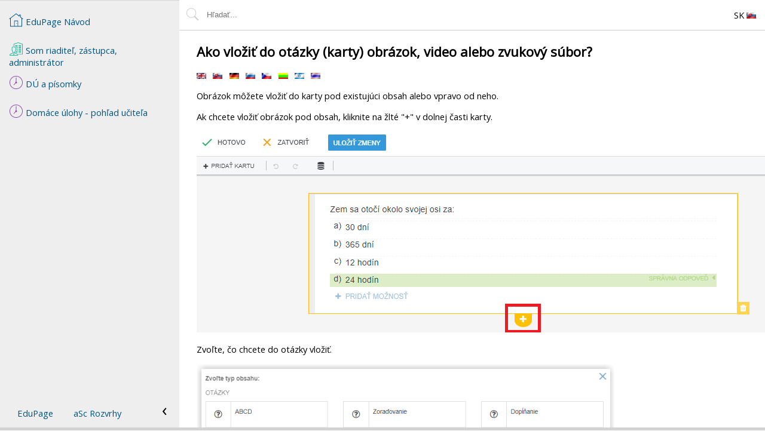

--- FILE ---
content_type: text/html; charset=UTF-8
request_url: http://pomoc.edupage.sk/?p=u1/u112/u140/e1992&lang_id=2
body_size: 4134
content:
<!DOCTYPE html>
<html lang="sk">

<head>
	<meta http-equiv="Content-Language" content="sk">
    <meta http-equiv="Content-Type" content="text/html; charset=UTF-8">
    <meta name="Description" content="Ako vložiť do otázky (karty) obrázok, video alebo zvukový súbor?">
    <meta name="viewport" content="width=device-width, initial-scale=1" />
    <link rel="shortcut icon" href="/favicon.ico">
    <link rel="stylesheet" href="/layout.css?v=1768555794" type="text/css">
    <link rel="stylesheet" type="text/css" href="//fonts.googleapis.com/css?family=Open+Sans" lazyload/>
	<link rel="stylesheet" type="text/css" href="https://cdnjs.cloudflare.com/ajax/libs/font-awesome/4.7.0/css/font-awesome.min.css" lazyload>
	<title>
		aSc Návody	</title>
		<script type='text/javascript' src='/help.js?v=1708005910' async></script>
</head>
<body class="scroll" >
        <header style='flex:none'>
		<div style='display:flex; position:relative; align-items:center; padding:10px'>
			<form action='/search.php' method='GET' style='flex:1 1 auto; display:flex' id='search'>
				<label for='searchtext'>
					<img src='/icons/ui/search.svg' alt='Hľadať' style='margin:2px 0.5em 0 0'/>
				</label>
				<input
					id='searchtext'
					name='searchtext'
					value='' 
					placeholder='Hľadať...' 
					style='flex:1; line-height: 1.5em; padding:5px; border:none'
					autocomplete="off" 
				/>
								<input type="hidden" name="from" value="">
				<input type='hidden' name='p' value='u1/u112/u140/e1992' />
			</form>
            <div class='context-container' style='flex:0 1 30px; padding:0 1em'>
                            </div>
            <div class='context-container' style='flex:0 1 30px'>
                <div style='cursor:pointer; min-width:48px; text-align:center'>
					SK 
					<img src='/flags/sk.gif' alt='Slovenčina' />
                </div>
        
                <div class='context-menu'>
											<span class='anchornotvisible'> 
							<a href='javascript:changeLang("1")'>
								<img src='/flags/gb.gif' alt='gb.gif' style='vertical-align:middle'/>
								English							</a>
						</span>
											<span class='anchornotvisible'> 
							<a href='javascript:changeLang("2")'>
								<img src='/flags/sk.gif' alt='sk.gif' style='vertical-align:middle'/>
								Slovenčina							</a>
						</span>
											<span class='anchornotvisible'> 
							<a href='javascript:changeLang("3")'>
								<img src='/flags/de.gif' alt='de.gif' style='vertical-align:middle'/>
								Deutsch							</a>
						</span>
											<span class='anchornotvisible'> 
							<a href='javascript:changeLang("4")'>
								<img src='/flags/es.gif' alt='es.gif' style='vertical-align:middle'/>
								España							</a>
						</span>
											<span class='anchornotvisible'> 
							<a href='javascript:changeLang("5")'>
								<img src='/flags/fr.gif' alt='fr.gif' style='vertical-align:middle'/>
								Francais							</a>
						</span>
											<span class='anchornotvisible'> 
							<a href='javascript:changeLang("6")'>
								<img src='/flags/pl.gif' alt='pl.gif' style='vertical-align:middle'/>
								Polish							</a>
						</span>
											<span class='anchornotvisible'> 
							<a href='javascript:changeLang("7")'>
								<img src='/flags/ru.gif' alt='ru.gif' style='vertical-align:middle'/>
								Russian							</a>
						</span>
											<span class='anchornotvisible'> 
							<a href='javascript:changeLang("8")'>
								<img src='/flags/cz.gif' alt='cz.gif' style='vertical-align:middle'/>
								Čeština							</a>
						</span>
											<span class='anchornotvisible'> 
							<a href='javascript:changeLang("9")'>
								<img src='/flags/gr.gif' alt='gr.gif' style='vertical-align:middle'/>
								Greek							</a>
						</span>
											<span class='anchornotvisible'> 
							<a href='javascript:changeLang("10")'>
								<img src='/flags/lt.gif' alt='lt.gif' style='vertical-align:middle'/>
								Lithuania							</a>
						</span>
											<span class='anchornotvisible'> 
							<a href='javascript:changeLang("11")'>
								<img src='/flags/ro.gif' alt='ro.gif' style='vertical-align:middle'/>
								Romanian							</a>
						</span>
											<span class='anchornotvisible'> 
							<a href='javascript:changeLang("12")'>
								<img src='/flags/eg.gif' alt='eg.gif' style='vertical-align:middle'/>
								Arabic							</a>
						</span>
											<span class='anchornotvisible'> 
							<a href='javascript:changeLang("13")'>
								<img src='/flags/br.gif' alt='br.gif' style='vertical-align:middle'/>
								Portugu&ecirc;s							</a>
						</span>
											<span class='anchornotvisible'> 
							<a href='javascript:changeLang("14")'>
								<img src='/flags/id.gif' alt='id.gif' style='vertical-align:middle'/>
								Indonesian							</a>
						</span>
											<span class='anchornotvisible'> 
							<a href='javascript:changeLang("15")'>
								<img src='/flags/hr.gif' alt='hr.gif' style='vertical-align:middle'/>
								Croatian							</a>
						</span>
											<span class='anchornotvisible'> 
							<a href='javascript:changeLang("16")'>
								<img src='/flags/rs.gif' alt='rs.gif' style='vertical-align:middle'/>
								Serbia							</a>
						</span>
											<span class='anchornotvisible'> 
							<a href='javascript:changeLang("17")'>
								<img src='/flags/ir.gif' alt='ir.gif' style='vertical-align:middle'/>
								Farsi							</a>
						</span>
											<span class='anchornotvisible'> 
							<a href='javascript:changeLang("18")'>
								<img src='/flags/il.gif' alt='il.gif' style='vertical-align:middle'/>
								Hebrew							</a>
						</span>
											<span class='anchornotvisible'> 
							<a href='javascript:changeLang("19")'>
								<img src='/flags/mn.gif' alt='mn.gif' style='vertical-align:middle'/>
								Mongolian							</a>
						</span>
											<span class='anchornotvisible'> 
							<a href='javascript:changeLang("20")'>
								<img src='/flags/bg.gif' alt='bg.gif' style='vertical-align:middle'/>
								Bulgarian							</a>
						</span>
											<span class='anchornotvisible'> 
							<a href='javascript:changeLang("21")'>
								<img src='/flags/ge.gif' alt='ge.gif' style='vertical-align:middle'/>
								Georgia							</a>
						</span>
											<span class='anchornotvisible'> 
							<a href='javascript:changeLang("22")'>
								<img src='/flags/az.gif' alt='az.gif' style='vertical-align:middle'/>
								Azerbaijani							</a>
						</span>
											<span class='anchornotvisible'> 
							<a href='javascript:changeLang("23")'>
								<img src='/flags/th.gif' alt='th.gif' style='vertical-align:middle'/>
								Thai							</a>
						</span>
											<span class='anchornotvisible'> 
							<a href='javascript:changeLang("24")'>
								<img src='/flags/tr.gif' alt='tr.gif' style='vertical-align:middle'/>
								Turkish							</a>
						</span>
											<span class='anchornotvisible'> 
							<a href='javascript:changeLang("25")'>
								<img src='/flags/hu.gif' alt='hu.gif' style='vertical-align:middle'/>
								Magyar							</a>
						</span>
					                                            <span>
                            <a href='javascript:forwardPage("/login.php")'>Prihlásenie</a>
                        </span>
                                    </div>
			</div>
        </div>
	</header>
	<main style="margin-bottom:5px">
	<div id='content' class='content scroll wrapper text-content'>
		<h1>Ako vložiť do otázky (karty) obrázok, video alebo zvukový súbor?</h1><p>
			<i></i>
					</p>			<p>
																	<span title='English - How to enter picture into question'>
						<a href='/?p=u1/u112/u140/e1992&lang_id=1' class='text-available-lang '>
							<img src='/flags/gb.gif' alt='English'>
						</a>
					</span>
									<span title='Slovenčina - Ako vložiť do otázky (karty) obrázok, video alebo zvukový súbor?'>
						<a href='/?p=u1/u112/u140/e1992&lang_id=2' class='text-available-lang '>
							<img src='/flags/sk.gif' alt='Slovenčina'>
						</a>
					</span>
									<span title='Deutsch - Wie Sie einer Karte Bilder oder Videos hinzufügen können'>
						<a href='/?p=u1/u112/u140/e1992&lang_id=3' class='text-available-lang '>
							<img src='/flags/de.gif' alt='Deutsch'>
						</a>
					</span>
									<span title='Russian - Как поставить картинку в вопрос'>
						<a href='/?p=u1/u112/u140/e1992&lang_id=7' class='text-available-lang '>
							<img src='/flags/ru.gif' alt='Russian'>
						</a>
					</span>
									<span title='Čeština - Ako vložiť do otázky (karty) obrázok, video alebo zvukový súbor?'>
						<a href='/?p=u1/u112/u140/e1992&lang_id=8' class='text-available-lang '>
							<img src='/flags/cz.gif' alt='Čeština'>
						</a>
					</span>
									<span title='Lithuania - Kaip į klausimą įkelti paveikslėlį'>
						<a href='/?p=u1/u112/u140/e1992&lang_id=10' class='text-available-lang '>
							<img src='/flags/lt.gif' alt='Lithuania'>
						</a>
					</span>
									<span title='Hebrew - כיצד להזין תמונה בשאלה '>
						<a href='/?p=u1/u112/u140/e1992&lang_id=18' class='text-available-lang '>
							<img src='/flags/il.gif' alt='Hebrew'>
						</a>
					</span>
									<span title='Thai - วิธีใส่รูปภาพเข้าไปในคำถาม '>
						<a href='/?p=u1/u112/u140/e1992&lang_id=23' class='text-available-lang '>
							<img src='/flags/th.gif' alt='Thai'>
						</a>
					</span>
							</p>
				

		<p>Obrázok môžete vložiť do karty pod existujúci obsah alebo vpravo od neho.<p>Ak chcete vložiť obrázok pod obsah, kliknite na žlté &quot;+&quot;  v dolnej časti karty.<p><p><img src='/pictures/e1992_002.PNG' alt='' class='NORESIZE'><p><p>Zvoľte, čo chcete do otázky vložiť.<p><p><img src='/pictures/helpold/5136.PNG' alt='' class='NORESIZE'><p><p>Kliknite na &quot;Pridať obrázok&quot;.<p><p><img src='/pictures/helpold/5138.PNG' alt='' class='NORESIZE'><p><p>Ak chcete vložiť obrázok alebo iný obsah vpravo od otázky, kliknte do otázky tak, aby bola orámovaná žltou farbou. <br>Kliknite na plus v pravej časti. Podobne ako v predchádzajúcom príklade môžete vložiť do karty ďalší obsah - obrázok, tabuľku, súbor, video a pod.<p><p><img src='/pictures/e1992_007.PNG' alt='' class='NORESIZE'><p><p>Obrázok môžete buď priamo tu vyhľadávať na internete, alebo ho nahrať z počítača, ak ho už máte vopred pripravený.<p><p><img src='/pictures/helpold/5139.PNG' alt='' class='NORESIZE'><p><p>vysledna otazka potom vyzera takto:<p><p><img src='/pictures/helpold/5140.PNG' alt='' class='NORESIZE'><p><p>Pokiaľ chcete dosiahnuť, aby obrázok bol vľavo alebo vpravo od otázky, ako prvotný typ otázky použite snímok prezentácie s požadovaným rozložením obrázka a textu. Vložte najskôr obrázok. Do textu potom môžete vložiť ďalšie otázky (typu ABCD, dopisovacie a pod.)<p><p><img src='/pictures/helpold/5141.PNG' alt='' class='NORESIZE'><p><p><a class='linkclassic ' href='/?lang_id=2&id=e2995'   title=''>Ako vložiť viac ako jeden obrázok?</a><br><a class='linkclassic' href='/?lang_id=2&id=u1707'  >Ako nastavím, aby si žiaci mohli prehrať zvukový súbor len jedenkrát?</a><br></p>
		<nav>
	<a href="/">
		<img src="/icons/ui/home-page.svg" alt="Home button">
		<span>EduPage Návod</span>
	</a><span> - </span>
			<a href='/?p=u1'>
				<img src='/icons/icon012.svg' alt='Som riaditeľ, zástupca, administrátor'>				Som riaditeľ, zástupca, administrátor			</a><span> - </span>
			<a href='/?p=u1/u112'>
				<div class='user-button-icon usericon-homework'></div>				DÚ a písomky			</a><span> - </span>
			<a href='/?p=u1/u112/u140'>
				<div class='user-button-icon usericon-homework'></div>				Domáce úlohy - pohľad učiteľa			</a>		<div id="promo">
			<a href="https://present.edupage.org/?lang=sk" target="_new">EduPage</a>
			<a href="http://www.asctimetables.com/timetables_sk.html" target="_new">aSc Rozvrhy</a>
		</div>
		<div id="toggleSide"></div>
	</nav><script>
	window.checkLogged && checkLogged(false);(typeof loadCss) != 'undefined' && loadCss("/usericons.css?v=1565267910");</script>	</div>
</main>
	<div style='background-color:lightgray; height:5px; position:fixed; bottom:0; left:0; right:0'></div>
	<script type="text/javascript">
				var _gaq = _gaq || [];
				_gaq.push(['_trackPageview']);
		(function() {
			var ga = document.createElement('script');
			ga.type = 'text/javascript';
			ga.async = true;
			ga.src = ('https:' == document.location.protocol ? 'https://' : 'http://') + 'stats.g.doubleclick.net/dc.js';

			var s = document.getElementsByTagName('script')[0];
			s.parentNode.appendChild(ga, s);
		})();

		function checkLogged(isLogged){
			if (!isLoggedUpToDate(isLogged)){
				window.location.reload();
			}
		}
		function isLoggedUpToDate(isLogged, el){
			var isNameEl = (el || document).querySelector("#logged-name");

			return isLogged ? isNameEl : !isNameEl;
		}

		document.body.onload = function() {
			/*
			document.querySelectorAll("li.toggler > span").forEach(function(el) {
				el.onclick = toggleNav.bind(el.parentNode);
			});
			*/
			var url = new URL(location.href);
			var content = document.querySelector("#content");
			var searchForm = document.querySelector('form#search')
			
			if (content){
				setAnchorListeners(content);
			}
			fixUrlClicked(url, 'skip history');
						document.querySelectorAll("ul.slide > li").forEach(function(el) {
				el.onclick = toggleNav;
			});

			if (searchForm){
				searchForm.onsubmit = function(e) {
					if (this.querySelector("#searchtext").value.length >= 2){
						var url = new URL(location.href);
						this.querySelector("input[name=from]").value = url.searchParams.get("p");
						return true;
					}
	
					alert('Zadajte prosím aspoň 3 znaky');
					return false;
				};
			}

			document.querySelectorAll('.context-container').forEach(function(el) {
				var handler;

				el.onmouseleave || (el.onmouseleave = function() {
					if (document.body.clientWidth >= 600){
						el.classList.add('fix-open');
						handler && clearTimeout(handler);
						handler = setTimeout(function() {
							if (el.parentElement.querySelector(":hover") !== el) {
								el.classList.remove('fix-open');
							}
						}, 500);
					}
				});
			});
		};
	</script>

	<link rel="stylesheet" href="/usericons.css?v=1565267910" type="text/css">
</body>

</html>